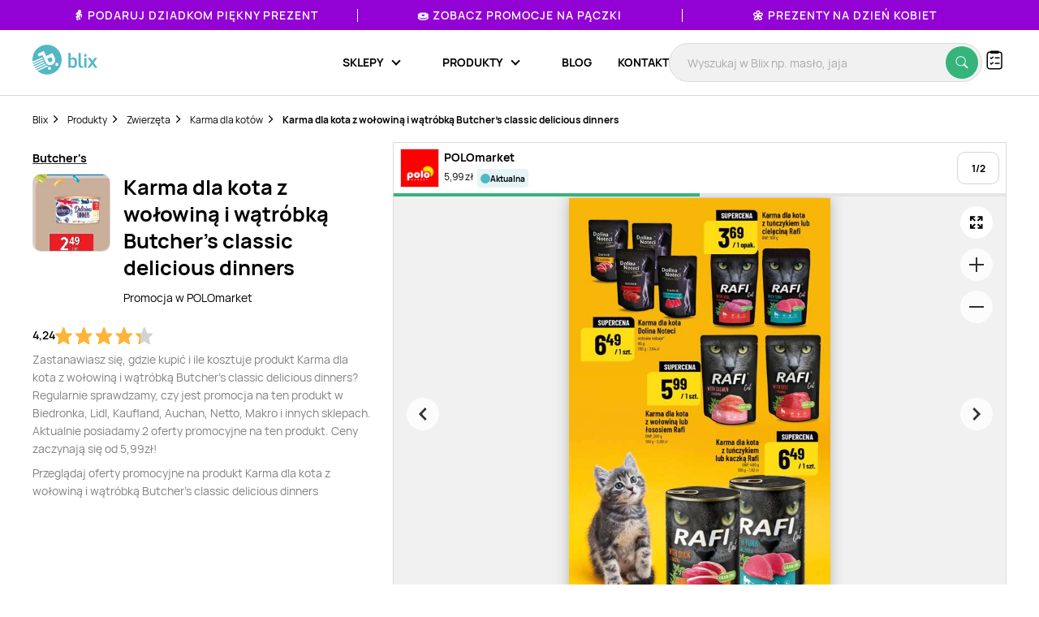

--- FILE ---
content_type: text/html; charset=utf-8
request_url: https://www.google.com/recaptcha/api2/anchor?ar=1&k=6Le9YegUAAAAAO0OrlUdkQnpUxDEbiCYIYi3x8HA&co=aHR0cHM6Ly9ibGl4LnBsOjQ0Mw..&hl=en&v=PoyoqOPhxBO7pBk68S4YbpHZ&size=normal&anchor-ms=20000&execute-ms=30000&cb=1ymd3wbud1o5
body_size: 49337
content:
<!DOCTYPE HTML><html dir="ltr" lang="en"><head><meta http-equiv="Content-Type" content="text/html; charset=UTF-8">
<meta http-equiv="X-UA-Compatible" content="IE=edge">
<title>reCAPTCHA</title>
<style type="text/css">
/* cyrillic-ext */
@font-face {
  font-family: 'Roboto';
  font-style: normal;
  font-weight: 400;
  font-stretch: 100%;
  src: url(//fonts.gstatic.com/s/roboto/v48/KFO7CnqEu92Fr1ME7kSn66aGLdTylUAMa3GUBHMdazTgWw.woff2) format('woff2');
  unicode-range: U+0460-052F, U+1C80-1C8A, U+20B4, U+2DE0-2DFF, U+A640-A69F, U+FE2E-FE2F;
}
/* cyrillic */
@font-face {
  font-family: 'Roboto';
  font-style: normal;
  font-weight: 400;
  font-stretch: 100%;
  src: url(//fonts.gstatic.com/s/roboto/v48/KFO7CnqEu92Fr1ME7kSn66aGLdTylUAMa3iUBHMdazTgWw.woff2) format('woff2');
  unicode-range: U+0301, U+0400-045F, U+0490-0491, U+04B0-04B1, U+2116;
}
/* greek-ext */
@font-face {
  font-family: 'Roboto';
  font-style: normal;
  font-weight: 400;
  font-stretch: 100%;
  src: url(//fonts.gstatic.com/s/roboto/v48/KFO7CnqEu92Fr1ME7kSn66aGLdTylUAMa3CUBHMdazTgWw.woff2) format('woff2');
  unicode-range: U+1F00-1FFF;
}
/* greek */
@font-face {
  font-family: 'Roboto';
  font-style: normal;
  font-weight: 400;
  font-stretch: 100%;
  src: url(//fonts.gstatic.com/s/roboto/v48/KFO7CnqEu92Fr1ME7kSn66aGLdTylUAMa3-UBHMdazTgWw.woff2) format('woff2');
  unicode-range: U+0370-0377, U+037A-037F, U+0384-038A, U+038C, U+038E-03A1, U+03A3-03FF;
}
/* math */
@font-face {
  font-family: 'Roboto';
  font-style: normal;
  font-weight: 400;
  font-stretch: 100%;
  src: url(//fonts.gstatic.com/s/roboto/v48/KFO7CnqEu92Fr1ME7kSn66aGLdTylUAMawCUBHMdazTgWw.woff2) format('woff2');
  unicode-range: U+0302-0303, U+0305, U+0307-0308, U+0310, U+0312, U+0315, U+031A, U+0326-0327, U+032C, U+032F-0330, U+0332-0333, U+0338, U+033A, U+0346, U+034D, U+0391-03A1, U+03A3-03A9, U+03B1-03C9, U+03D1, U+03D5-03D6, U+03F0-03F1, U+03F4-03F5, U+2016-2017, U+2034-2038, U+203C, U+2040, U+2043, U+2047, U+2050, U+2057, U+205F, U+2070-2071, U+2074-208E, U+2090-209C, U+20D0-20DC, U+20E1, U+20E5-20EF, U+2100-2112, U+2114-2115, U+2117-2121, U+2123-214F, U+2190, U+2192, U+2194-21AE, U+21B0-21E5, U+21F1-21F2, U+21F4-2211, U+2213-2214, U+2216-22FF, U+2308-230B, U+2310, U+2319, U+231C-2321, U+2336-237A, U+237C, U+2395, U+239B-23B7, U+23D0, U+23DC-23E1, U+2474-2475, U+25AF, U+25B3, U+25B7, U+25BD, U+25C1, U+25CA, U+25CC, U+25FB, U+266D-266F, U+27C0-27FF, U+2900-2AFF, U+2B0E-2B11, U+2B30-2B4C, U+2BFE, U+3030, U+FF5B, U+FF5D, U+1D400-1D7FF, U+1EE00-1EEFF;
}
/* symbols */
@font-face {
  font-family: 'Roboto';
  font-style: normal;
  font-weight: 400;
  font-stretch: 100%;
  src: url(//fonts.gstatic.com/s/roboto/v48/KFO7CnqEu92Fr1ME7kSn66aGLdTylUAMaxKUBHMdazTgWw.woff2) format('woff2');
  unicode-range: U+0001-000C, U+000E-001F, U+007F-009F, U+20DD-20E0, U+20E2-20E4, U+2150-218F, U+2190, U+2192, U+2194-2199, U+21AF, U+21E6-21F0, U+21F3, U+2218-2219, U+2299, U+22C4-22C6, U+2300-243F, U+2440-244A, U+2460-24FF, U+25A0-27BF, U+2800-28FF, U+2921-2922, U+2981, U+29BF, U+29EB, U+2B00-2BFF, U+4DC0-4DFF, U+FFF9-FFFB, U+10140-1018E, U+10190-1019C, U+101A0, U+101D0-101FD, U+102E0-102FB, U+10E60-10E7E, U+1D2C0-1D2D3, U+1D2E0-1D37F, U+1F000-1F0FF, U+1F100-1F1AD, U+1F1E6-1F1FF, U+1F30D-1F30F, U+1F315, U+1F31C, U+1F31E, U+1F320-1F32C, U+1F336, U+1F378, U+1F37D, U+1F382, U+1F393-1F39F, U+1F3A7-1F3A8, U+1F3AC-1F3AF, U+1F3C2, U+1F3C4-1F3C6, U+1F3CA-1F3CE, U+1F3D4-1F3E0, U+1F3ED, U+1F3F1-1F3F3, U+1F3F5-1F3F7, U+1F408, U+1F415, U+1F41F, U+1F426, U+1F43F, U+1F441-1F442, U+1F444, U+1F446-1F449, U+1F44C-1F44E, U+1F453, U+1F46A, U+1F47D, U+1F4A3, U+1F4B0, U+1F4B3, U+1F4B9, U+1F4BB, U+1F4BF, U+1F4C8-1F4CB, U+1F4D6, U+1F4DA, U+1F4DF, U+1F4E3-1F4E6, U+1F4EA-1F4ED, U+1F4F7, U+1F4F9-1F4FB, U+1F4FD-1F4FE, U+1F503, U+1F507-1F50B, U+1F50D, U+1F512-1F513, U+1F53E-1F54A, U+1F54F-1F5FA, U+1F610, U+1F650-1F67F, U+1F687, U+1F68D, U+1F691, U+1F694, U+1F698, U+1F6AD, U+1F6B2, U+1F6B9-1F6BA, U+1F6BC, U+1F6C6-1F6CF, U+1F6D3-1F6D7, U+1F6E0-1F6EA, U+1F6F0-1F6F3, U+1F6F7-1F6FC, U+1F700-1F7FF, U+1F800-1F80B, U+1F810-1F847, U+1F850-1F859, U+1F860-1F887, U+1F890-1F8AD, U+1F8B0-1F8BB, U+1F8C0-1F8C1, U+1F900-1F90B, U+1F93B, U+1F946, U+1F984, U+1F996, U+1F9E9, U+1FA00-1FA6F, U+1FA70-1FA7C, U+1FA80-1FA89, U+1FA8F-1FAC6, U+1FACE-1FADC, U+1FADF-1FAE9, U+1FAF0-1FAF8, U+1FB00-1FBFF;
}
/* vietnamese */
@font-face {
  font-family: 'Roboto';
  font-style: normal;
  font-weight: 400;
  font-stretch: 100%;
  src: url(//fonts.gstatic.com/s/roboto/v48/KFO7CnqEu92Fr1ME7kSn66aGLdTylUAMa3OUBHMdazTgWw.woff2) format('woff2');
  unicode-range: U+0102-0103, U+0110-0111, U+0128-0129, U+0168-0169, U+01A0-01A1, U+01AF-01B0, U+0300-0301, U+0303-0304, U+0308-0309, U+0323, U+0329, U+1EA0-1EF9, U+20AB;
}
/* latin-ext */
@font-face {
  font-family: 'Roboto';
  font-style: normal;
  font-weight: 400;
  font-stretch: 100%;
  src: url(//fonts.gstatic.com/s/roboto/v48/KFO7CnqEu92Fr1ME7kSn66aGLdTylUAMa3KUBHMdazTgWw.woff2) format('woff2');
  unicode-range: U+0100-02BA, U+02BD-02C5, U+02C7-02CC, U+02CE-02D7, U+02DD-02FF, U+0304, U+0308, U+0329, U+1D00-1DBF, U+1E00-1E9F, U+1EF2-1EFF, U+2020, U+20A0-20AB, U+20AD-20C0, U+2113, U+2C60-2C7F, U+A720-A7FF;
}
/* latin */
@font-face {
  font-family: 'Roboto';
  font-style: normal;
  font-weight: 400;
  font-stretch: 100%;
  src: url(//fonts.gstatic.com/s/roboto/v48/KFO7CnqEu92Fr1ME7kSn66aGLdTylUAMa3yUBHMdazQ.woff2) format('woff2');
  unicode-range: U+0000-00FF, U+0131, U+0152-0153, U+02BB-02BC, U+02C6, U+02DA, U+02DC, U+0304, U+0308, U+0329, U+2000-206F, U+20AC, U+2122, U+2191, U+2193, U+2212, U+2215, U+FEFF, U+FFFD;
}
/* cyrillic-ext */
@font-face {
  font-family: 'Roboto';
  font-style: normal;
  font-weight: 500;
  font-stretch: 100%;
  src: url(//fonts.gstatic.com/s/roboto/v48/KFO7CnqEu92Fr1ME7kSn66aGLdTylUAMa3GUBHMdazTgWw.woff2) format('woff2');
  unicode-range: U+0460-052F, U+1C80-1C8A, U+20B4, U+2DE0-2DFF, U+A640-A69F, U+FE2E-FE2F;
}
/* cyrillic */
@font-face {
  font-family: 'Roboto';
  font-style: normal;
  font-weight: 500;
  font-stretch: 100%;
  src: url(//fonts.gstatic.com/s/roboto/v48/KFO7CnqEu92Fr1ME7kSn66aGLdTylUAMa3iUBHMdazTgWw.woff2) format('woff2');
  unicode-range: U+0301, U+0400-045F, U+0490-0491, U+04B0-04B1, U+2116;
}
/* greek-ext */
@font-face {
  font-family: 'Roboto';
  font-style: normal;
  font-weight: 500;
  font-stretch: 100%;
  src: url(//fonts.gstatic.com/s/roboto/v48/KFO7CnqEu92Fr1ME7kSn66aGLdTylUAMa3CUBHMdazTgWw.woff2) format('woff2');
  unicode-range: U+1F00-1FFF;
}
/* greek */
@font-face {
  font-family: 'Roboto';
  font-style: normal;
  font-weight: 500;
  font-stretch: 100%;
  src: url(//fonts.gstatic.com/s/roboto/v48/KFO7CnqEu92Fr1ME7kSn66aGLdTylUAMa3-UBHMdazTgWw.woff2) format('woff2');
  unicode-range: U+0370-0377, U+037A-037F, U+0384-038A, U+038C, U+038E-03A1, U+03A3-03FF;
}
/* math */
@font-face {
  font-family: 'Roboto';
  font-style: normal;
  font-weight: 500;
  font-stretch: 100%;
  src: url(//fonts.gstatic.com/s/roboto/v48/KFO7CnqEu92Fr1ME7kSn66aGLdTylUAMawCUBHMdazTgWw.woff2) format('woff2');
  unicode-range: U+0302-0303, U+0305, U+0307-0308, U+0310, U+0312, U+0315, U+031A, U+0326-0327, U+032C, U+032F-0330, U+0332-0333, U+0338, U+033A, U+0346, U+034D, U+0391-03A1, U+03A3-03A9, U+03B1-03C9, U+03D1, U+03D5-03D6, U+03F0-03F1, U+03F4-03F5, U+2016-2017, U+2034-2038, U+203C, U+2040, U+2043, U+2047, U+2050, U+2057, U+205F, U+2070-2071, U+2074-208E, U+2090-209C, U+20D0-20DC, U+20E1, U+20E5-20EF, U+2100-2112, U+2114-2115, U+2117-2121, U+2123-214F, U+2190, U+2192, U+2194-21AE, U+21B0-21E5, U+21F1-21F2, U+21F4-2211, U+2213-2214, U+2216-22FF, U+2308-230B, U+2310, U+2319, U+231C-2321, U+2336-237A, U+237C, U+2395, U+239B-23B7, U+23D0, U+23DC-23E1, U+2474-2475, U+25AF, U+25B3, U+25B7, U+25BD, U+25C1, U+25CA, U+25CC, U+25FB, U+266D-266F, U+27C0-27FF, U+2900-2AFF, U+2B0E-2B11, U+2B30-2B4C, U+2BFE, U+3030, U+FF5B, U+FF5D, U+1D400-1D7FF, U+1EE00-1EEFF;
}
/* symbols */
@font-face {
  font-family: 'Roboto';
  font-style: normal;
  font-weight: 500;
  font-stretch: 100%;
  src: url(//fonts.gstatic.com/s/roboto/v48/KFO7CnqEu92Fr1ME7kSn66aGLdTylUAMaxKUBHMdazTgWw.woff2) format('woff2');
  unicode-range: U+0001-000C, U+000E-001F, U+007F-009F, U+20DD-20E0, U+20E2-20E4, U+2150-218F, U+2190, U+2192, U+2194-2199, U+21AF, U+21E6-21F0, U+21F3, U+2218-2219, U+2299, U+22C4-22C6, U+2300-243F, U+2440-244A, U+2460-24FF, U+25A0-27BF, U+2800-28FF, U+2921-2922, U+2981, U+29BF, U+29EB, U+2B00-2BFF, U+4DC0-4DFF, U+FFF9-FFFB, U+10140-1018E, U+10190-1019C, U+101A0, U+101D0-101FD, U+102E0-102FB, U+10E60-10E7E, U+1D2C0-1D2D3, U+1D2E0-1D37F, U+1F000-1F0FF, U+1F100-1F1AD, U+1F1E6-1F1FF, U+1F30D-1F30F, U+1F315, U+1F31C, U+1F31E, U+1F320-1F32C, U+1F336, U+1F378, U+1F37D, U+1F382, U+1F393-1F39F, U+1F3A7-1F3A8, U+1F3AC-1F3AF, U+1F3C2, U+1F3C4-1F3C6, U+1F3CA-1F3CE, U+1F3D4-1F3E0, U+1F3ED, U+1F3F1-1F3F3, U+1F3F5-1F3F7, U+1F408, U+1F415, U+1F41F, U+1F426, U+1F43F, U+1F441-1F442, U+1F444, U+1F446-1F449, U+1F44C-1F44E, U+1F453, U+1F46A, U+1F47D, U+1F4A3, U+1F4B0, U+1F4B3, U+1F4B9, U+1F4BB, U+1F4BF, U+1F4C8-1F4CB, U+1F4D6, U+1F4DA, U+1F4DF, U+1F4E3-1F4E6, U+1F4EA-1F4ED, U+1F4F7, U+1F4F9-1F4FB, U+1F4FD-1F4FE, U+1F503, U+1F507-1F50B, U+1F50D, U+1F512-1F513, U+1F53E-1F54A, U+1F54F-1F5FA, U+1F610, U+1F650-1F67F, U+1F687, U+1F68D, U+1F691, U+1F694, U+1F698, U+1F6AD, U+1F6B2, U+1F6B9-1F6BA, U+1F6BC, U+1F6C6-1F6CF, U+1F6D3-1F6D7, U+1F6E0-1F6EA, U+1F6F0-1F6F3, U+1F6F7-1F6FC, U+1F700-1F7FF, U+1F800-1F80B, U+1F810-1F847, U+1F850-1F859, U+1F860-1F887, U+1F890-1F8AD, U+1F8B0-1F8BB, U+1F8C0-1F8C1, U+1F900-1F90B, U+1F93B, U+1F946, U+1F984, U+1F996, U+1F9E9, U+1FA00-1FA6F, U+1FA70-1FA7C, U+1FA80-1FA89, U+1FA8F-1FAC6, U+1FACE-1FADC, U+1FADF-1FAE9, U+1FAF0-1FAF8, U+1FB00-1FBFF;
}
/* vietnamese */
@font-face {
  font-family: 'Roboto';
  font-style: normal;
  font-weight: 500;
  font-stretch: 100%;
  src: url(//fonts.gstatic.com/s/roboto/v48/KFO7CnqEu92Fr1ME7kSn66aGLdTylUAMa3OUBHMdazTgWw.woff2) format('woff2');
  unicode-range: U+0102-0103, U+0110-0111, U+0128-0129, U+0168-0169, U+01A0-01A1, U+01AF-01B0, U+0300-0301, U+0303-0304, U+0308-0309, U+0323, U+0329, U+1EA0-1EF9, U+20AB;
}
/* latin-ext */
@font-face {
  font-family: 'Roboto';
  font-style: normal;
  font-weight: 500;
  font-stretch: 100%;
  src: url(//fonts.gstatic.com/s/roboto/v48/KFO7CnqEu92Fr1ME7kSn66aGLdTylUAMa3KUBHMdazTgWw.woff2) format('woff2');
  unicode-range: U+0100-02BA, U+02BD-02C5, U+02C7-02CC, U+02CE-02D7, U+02DD-02FF, U+0304, U+0308, U+0329, U+1D00-1DBF, U+1E00-1E9F, U+1EF2-1EFF, U+2020, U+20A0-20AB, U+20AD-20C0, U+2113, U+2C60-2C7F, U+A720-A7FF;
}
/* latin */
@font-face {
  font-family: 'Roboto';
  font-style: normal;
  font-weight: 500;
  font-stretch: 100%;
  src: url(//fonts.gstatic.com/s/roboto/v48/KFO7CnqEu92Fr1ME7kSn66aGLdTylUAMa3yUBHMdazQ.woff2) format('woff2');
  unicode-range: U+0000-00FF, U+0131, U+0152-0153, U+02BB-02BC, U+02C6, U+02DA, U+02DC, U+0304, U+0308, U+0329, U+2000-206F, U+20AC, U+2122, U+2191, U+2193, U+2212, U+2215, U+FEFF, U+FFFD;
}
/* cyrillic-ext */
@font-face {
  font-family: 'Roboto';
  font-style: normal;
  font-weight: 900;
  font-stretch: 100%;
  src: url(//fonts.gstatic.com/s/roboto/v48/KFO7CnqEu92Fr1ME7kSn66aGLdTylUAMa3GUBHMdazTgWw.woff2) format('woff2');
  unicode-range: U+0460-052F, U+1C80-1C8A, U+20B4, U+2DE0-2DFF, U+A640-A69F, U+FE2E-FE2F;
}
/* cyrillic */
@font-face {
  font-family: 'Roboto';
  font-style: normal;
  font-weight: 900;
  font-stretch: 100%;
  src: url(//fonts.gstatic.com/s/roboto/v48/KFO7CnqEu92Fr1ME7kSn66aGLdTylUAMa3iUBHMdazTgWw.woff2) format('woff2');
  unicode-range: U+0301, U+0400-045F, U+0490-0491, U+04B0-04B1, U+2116;
}
/* greek-ext */
@font-face {
  font-family: 'Roboto';
  font-style: normal;
  font-weight: 900;
  font-stretch: 100%;
  src: url(//fonts.gstatic.com/s/roboto/v48/KFO7CnqEu92Fr1ME7kSn66aGLdTylUAMa3CUBHMdazTgWw.woff2) format('woff2');
  unicode-range: U+1F00-1FFF;
}
/* greek */
@font-face {
  font-family: 'Roboto';
  font-style: normal;
  font-weight: 900;
  font-stretch: 100%;
  src: url(//fonts.gstatic.com/s/roboto/v48/KFO7CnqEu92Fr1ME7kSn66aGLdTylUAMa3-UBHMdazTgWw.woff2) format('woff2');
  unicode-range: U+0370-0377, U+037A-037F, U+0384-038A, U+038C, U+038E-03A1, U+03A3-03FF;
}
/* math */
@font-face {
  font-family: 'Roboto';
  font-style: normal;
  font-weight: 900;
  font-stretch: 100%;
  src: url(//fonts.gstatic.com/s/roboto/v48/KFO7CnqEu92Fr1ME7kSn66aGLdTylUAMawCUBHMdazTgWw.woff2) format('woff2');
  unicode-range: U+0302-0303, U+0305, U+0307-0308, U+0310, U+0312, U+0315, U+031A, U+0326-0327, U+032C, U+032F-0330, U+0332-0333, U+0338, U+033A, U+0346, U+034D, U+0391-03A1, U+03A3-03A9, U+03B1-03C9, U+03D1, U+03D5-03D6, U+03F0-03F1, U+03F4-03F5, U+2016-2017, U+2034-2038, U+203C, U+2040, U+2043, U+2047, U+2050, U+2057, U+205F, U+2070-2071, U+2074-208E, U+2090-209C, U+20D0-20DC, U+20E1, U+20E5-20EF, U+2100-2112, U+2114-2115, U+2117-2121, U+2123-214F, U+2190, U+2192, U+2194-21AE, U+21B0-21E5, U+21F1-21F2, U+21F4-2211, U+2213-2214, U+2216-22FF, U+2308-230B, U+2310, U+2319, U+231C-2321, U+2336-237A, U+237C, U+2395, U+239B-23B7, U+23D0, U+23DC-23E1, U+2474-2475, U+25AF, U+25B3, U+25B7, U+25BD, U+25C1, U+25CA, U+25CC, U+25FB, U+266D-266F, U+27C0-27FF, U+2900-2AFF, U+2B0E-2B11, U+2B30-2B4C, U+2BFE, U+3030, U+FF5B, U+FF5D, U+1D400-1D7FF, U+1EE00-1EEFF;
}
/* symbols */
@font-face {
  font-family: 'Roboto';
  font-style: normal;
  font-weight: 900;
  font-stretch: 100%;
  src: url(//fonts.gstatic.com/s/roboto/v48/KFO7CnqEu92Fr1ME7kSn66aGLdTylUAMaxKUBHMdazTgWw.woff2) format('woff2');
  unicode-range: U+0001-000C, U+000E-001F, U+007F-009F, U+20DD-20E0, U+20E2-20E4, U+2150-218F, U+2190, U+2192, U+2194-2199, U+21AF, U+21E6-21F0, U+21F3, U+2218-2219, U+2299, U+22C4-22C6, U+2300-243F, U+2440-244A, U+2460-24FF, U+25A0-27BF, U+2800-28FF, U+2921-2922, U+2981, U+29BF, U+29EB, U+2B00-2BFF, U+4DC0-4DFF, U+FFF9-FFFB, U+10140-1018E, U+10190-1019C, U+101A0, U+101D0-101FD, U+102E0-102FB, U+10E60-10E7E, U+1D2C0-1D2D3, U+1D2E0-1D37F, U+1F000-1F0FF, U+1F100-1F1AD, U+1F1E6-1F1FF, U+1F30D-1F30F, U+1F315, U+1F31C, U+1F31E, U+1F320-1F32C, U+1F336, U+1F378, U+1F37D, U+1F382, U+1F393-1F39F, U+1F3A7-1F3A8, U+1F3AC-1F3AF, U+1F3C2, U+1F3C4-1F3C6, U+1F3CA-1F3CE, U+1F3D4-1F3E0, U+1F3ED, U+1F3F1-1F3F3, U+1F3F5-1F3F7, U+1F408, U+1F415, U+1F41F, U+1F426, U+1F43F, U+1F441-1F442, U+1F444, U+1F446-1F449, U+1F44C-1F44E, U+1F453, U+1F46A, U+1F47D, U+1F4A3, U+1F4B0, U+1F4B3, U+1F4B9, U+1F4BB, U+1F4BF, U+1F4C8-1F4CB, U+1F4D6, U+1F4DA, U+1F4DF, U+1F4E3-1F4E6, U+1F4EA-1F4ED, U+1F4F7, U+1F4F9-1F4FB, U+1F4FD-1F4FE, U+1F503, U+1F507-1F50B, U+1F50D, U+1F512-1F513, U+1F53E-1F54A, U+1F54F-1F5FA, U+1F610, U+1F650-1F67F, U+1F687, U+1F68D, U+1F691, U+1F694, U+1F698, U+1F6AD, U+1F6B2, U+1F6B9-1F6BA, U+1F6BC, U+1F6C6-1F6CF, U+1F6D3-1F6D7, U+1F6E0-1F6EA, U+1F6F0-1F6F3, U+1F6F7-1F6FC, U+1F700-1F7FF, U+1F800-1F80B, U+1F810-1F847, U+1F850-1F859, U+1F860-1F887, U+1F890-1F8AD, U+1F8B0-1F8BB, U+1F8C0-1F8C1, U+1F900-1F90B, U+1F93B, U+1F946, U+1F984, U+1F996, U+1F9E9, U+1FA00-1FA6F, U+1FA70-1FA7C, U+1FA80-1FA89, U+1FA8F-1FAC6, U+1FACE-1FADC, U+1FADF-1FAE9, U+1FAF0-1FAF8, U+1FB00-1FBFF;
}
/* vietnamese */
@font-face {
  font-family: 'Roboto';
  font-style: normal;
  font-weight: 900;
  font-stretch: 100%;
  src: url(//fonts.gstatic.com/s/roboto/v48/KFO7CnqEu92Fr1ME7kSn66aGLdTylUAMa3OUBHMdazTgWw.woff2) format('woff2');
  unicode-range: U+0102-0103, U+0110-0111, U+0128-0129, U+0168-0169, U+01A0-01A1, U+01AF-01B0, U+0300-0301, U+0303-0304, U+0308-0309, U+0323, U+0329, U+1EA0-1EF9, U+20AB;
}
/* latin-ext */
@font-face {
  font-family: 'Roboto';
  font-style: normal;
  font-weight: 900;
  font-stretch: 100%;
  src: url(//fonts.gstatic.com/s/roboto/v48/KFO7CnqEu92Fr1ME7kSn66aGLdTylUAMa3KUBHMdazTgWw.woff2) format('woff2');
  unicode-range: U+0100-02BA, U+02BD-02C5, U+02C7-02CC, U+02CE-02D7, U+02DD-02FF, U+0304, U+0308, U+0329, U+1D00-1DBF, U+1E00-1E9F, U+1EF2-1EFF, U+2020, U+20A0-20AB, U+20AD-20C0, U+2113, U+2C60-2C7F, U+A720-A7FF;
}
/* latin */
@font-face {
  font-family: 'Roboto';
  font-style: normal;
  font-weight: 900;
  font-stretch: 100%;
  src: url(//fonts.gstatic.com/s/roboto/v48/KFO7CnqEu92Fr1ME7kSn66aGLdTylUAMa3yUBHMdazQ.woff2) format('woff2');
  unicode-range: U+0000-00FF, U+0131, U+0152-0153, U+02BB-02BC, U+02C6, U+02DA, U+02DC, U+0304, U+0308, U+0329, U+2000-206F, U+20AC, U+2122, U+2191, U+2193, U+2212, U+2215, U+FEFF, U+FFFD;
}

</style>
<link rel="stylesheet" type="text/css" href="https://www.gstatic.com/recaptcha/releases/PoyoqOPhxBO7pBk68S4YbpHZ/styles__ltr.css">
<script nonce="S1erQOhGXHJNDUbl21LZIQ" type="text/javascript">window['__recaptcha_api'] = 'https://www.google.com/recaptcha/api2/';</script>
<script type="text/javascript" src="https://www.gstatic.com/recaptcha/releases/PoyoqOPhxBO7pBk68S4YbpHZ/recaptcha__en.js" nonce="S1erQOhGXHJNDUbl21LZIQ">
      
    </script></head>
<body><div id="rc-anchor-alert" class="rc-anchor-alert"></div>
<input type="hidden" id="recaptcha-token" value="[base64]">
<script type="text/javascript" nonce="S1erQOhGXHJNDUbl21LZIQ">
      recaptcha.anchor.Main.init("[\x22ainput\x22,[\x22bgdata\x22,\x22\x22,\[base64]/[base64]/[base64]/KE4oMTI0LHYsdi5HKSxMWihsLHYpKTpOKDEyNCx2LGwpLFYpLHYpLFQpKSxGKDE3MSx2KX0scjc9ZnVuY3Rpb24obCl7cmV0dXJuIGx9LEM9ZnVuY3Rpb24obCxWLHYpe04odixsLFYpLFZbYWtdPTI3OTZ9LG49ZnVuY3Rpb24obCxWKXtWLlg9KChWLlg/[base64]/[base64]/[base64]/[base64]/[base64]/[base64]/[base64]/[base64]/[base64]/[base64]/[base64]\\u003d\x22,\[base64]\\u003d\\u003d\x22,\x22w43Cky5PwoHDqSfCmMK8TMKQw5vCji1cw45SNsOYw4VqKVXCqXdXc8OGwrPDjMOMw5zCjChqwqgYJTXDqSnCjnTDlsO2SBs9w5zDuMOkw6/DncKbwovCgcOmOwzCrMKuw6XDqnYHwpHClXHDt8OGZcKXwp7CnMK0dwHDsV3CqcKcNMKowqzCrV5mw7LCmcOSw717MMKJAU/[base64]/DimIOR8KEQQnCusOGNE5yP0fDt8OawprCkxQEY8O0w6TCpwRQFVnDggjDlX8bwrt3IsKsw5fCm8KbJzEWw4LClybCkBNCwqs/w5LCvEwObiImwqLCkMKIOsKcAhnCnUrDnsKXwqbDqG5Nc8KgZVfDthrCucOCwqZ+SDrCo8KHYxEGHwTDusO6wpxnw67DiMO9w6TCu8Ohwr3CqhPCoVk9O1NVw77ChsOvFT3DuMOqwpVtwpTDrsObwoDCt8OGw6jCs8OWwqvCu8KBKMOCc8K7wp/Cq2d0w5fCsjU+QcOpFg0DA8Okw49iwpRUw4fDtsOZLUpGwpsyZsOtwrJCw7TCnFPCnXLCk0MgwonCpWtpw4ljH1fCvXXDkcOjMcO0US4hQ8KBe8O/Cl3Dth/Ch8KzZhrDi8OVwrjCrSkjQMOuYcOXw7AjRsOEw6/CpBwLw57ClsOkBCPDvSrCk8KTw4XDnBDDlkUobcKKOBPDp2DCusOww5sabcKgfQU2Y8Klw7PClyDDucKCCMO+w7nDrcKPwqEnQj/Co1LDoS4sw7BFwr7DtMKww73CtcK/w7zDuAhBaMKqd3UQcErDg0A4wpXDh0XCsELCj8OEwrRiw6IWLMKWS8OuXMKsw5B3XB7DtcKAw5VbSsOERxDCkcKMwrrDsMOIfQ7CtgYqcMKrw6/Cs0PCr0/[base64]/CmFgrw5nDtcO/wp3CuMKCw4LDlsK0wqU7wrPDrAoiwqsyCRZ1R8K/w4XDuBjCmAjCiT9/w6DCrsOrEUjCqw57e2bCjFHCt3EQwplgw7rDrMOSw6jDm2jDt8K/w5rCtcO2w7RiF8OcKMOQKBFIK3IgT8KTw5p+wq1Xwqwgw6Qdw4thw54Fw73DoMOsUQ9Ew4IwWyrDk8KxIsKmw6vCm8KtOcOKOx7CnBnCisKQHi/[base64]/DncO+w4Q7PVzCl1QQwr/DminDiRoMwpbDrsKLJAzDtXvDv8OXAFXDvEnCrcOxMsOZbsKxw5DCu8Kawp4SwqrCgcOrXg/CmxzChUzCvUNXw6vCgkgtFHQHI8OkT8KMw7bDj8KuN8OGwr82DMOewqXDncKrw4vDsMKWwqHCggfDkzzChkF9Bn7DnyjClC/Co8OiDcKpfUopEn/Cg8KJMHPDpsO4w6DDqsO6DxoewqTDhyzDg8Klw61rw6NpEMK/[base64]/[base64]/DrzLDj8OrU3oIwrrDozfDtyzCmsK9ZwobQMK1w6xnJT3DgsKOw73CocKsXcOAwrIeegsWXQzCjQbCpMOIOsK9SE7Ci0JZVsKHwrpUw4RWwozChcODwqrCq8KnBcO3QBnDlcOVwr/CnXVfw60odMKhw5BBfsOQFWjDmH/CkBEdLMKVeVjDpMKYwonCjR7Dlx/Cj8Kjb25BwrnCvizCqU/CggZaFMKVWMO+L2jDqcKmwofDgMKcUyfCs1JlK8OlG8OvwopUw4/CscO3GsKGw4DCuAbClwfCnk8OS8KgWw4nw5vChhp+b8OiwqTCqVrDqC4wwpN3wq8fI03DrGDDvE7DrCvDhF3Cix3CksOrwoI/[base64]/[base64]/[base64]/Dp8KIHRzDtCnCgcO4wqdPPjXDk1Zbwq8Ow68oO0PDq8K0wqhhKinCgcKgUzPDj0IQwrXCvTDCq2rDmkt7wqjDmw/[base64]/DgyHChcKzYW3DhcOHwobDtMK5w6jDhcOFJE3ComzDicOGw6XDgcORBcK8w7LDqkg2CB9cfsOGdUFaKcOtXcOdEUB5wr7CrMOhSsKtW188wq3DnlEIwr4cGcKqwp/Cq25xw6wlC8Kkw4LCpsOBw7DCl8KRCsKjUBlMFBXDk8Odw58+wp5GZVt9w4TDqWHDvcKowpXCgMONwrnCm8Omw4kIHcKjBhrCu2zDvMOEwppOIsK4BW7CsS7DosOzw4PDl8KlczvCi8KSKxPDvWsNYsKTwrXDq8KywolTJXAIcm/DuMOfw4Q0DMKlKlDDqMK9ZkXCrMO1wqNlScKGFcKNUcKZZMK/wrpewoDClispwodhw5nDsRcdwqLCniA3w73DtGViMsOJwqpYw7TDlBLCshkKwqbCq8K+w7TCl8Kkw59ZX11jXU/CijBKW8KVOGDDiMKxSgVUXcOpwokfLyceUcOYwpjDshTDnsOmSsOBVMKPI8K2w4whOj4ae3kQMBE0wrzDh3ZwKQlxwr92wokTwp3DjRMEExhgdU3CocKtw7p7aD4PEsOMwojDoDzDvMOhBHPDlT5+ESV/wo/CuiwUwpgka2vDvcO4woHCjhPCmiHDowsew7DDvsK4w54Zw5Jcf0bCicKrw6jClcOQesOdJsO5wqZQw7AYYgbDqsKtw4vCiyI6f23CmMOKeMKGw5BbwqnCi2RnNMKJJMKJeRDCom4CT0TDgn/CucKgwq0dc8K7QMKIw6lfM8KaDMOIw6fCiFnCgcOFw6krecO4SituO8Orw7rCmsOiw5TCnm1Nw6VhwrbCpU0oDRhkw6LCtzvDnnEXYTkHaBB9w6TDti5RDEh2JsKnw7oAw4PCiMOIYcOewr1gGMKuEMOKUHRww4nDhyvDqcKtwrbDnnTCpH/DhCsJRActeSALUcKswppjwpNEAz0Bw7bCiT5dw7/CpVRnw4ovM1DCrWJSw4TDmMK0w5MaF3bClWLCs8K1FMKpwp7Du2g+MsKWw6fDrsKnA0Q+wo7CvsOcEMONwoTCh3nDrGlgC8KgwpHDqsKyZsKEwo4Iw5AeMijCoMKUb0FqICDCnEPDl8KJw5TCosOTw4/Cm8OVQMKGwoDDkxzDpC7Di3MdwrfDtMK4ecK1E8KyJ0EPwp8fwqgMWhTDrjJaw6LCpCfDhEBbwr7DpT3DolR8w4zDvl0iwqIOw5bDgBvCqyQdw7HCtElJGFNZX1zDmzc2FcO/DVDCp8OkdcOdwp1wTsKgwovCl8O8w63ClAzDnVMlIww1K2h9wrzDryMbewzCuUZRwq7CjcOkw7dlCsOJwrvDn2oCCsK6PwnCsnDDhls7wpTDh8K5NzUaw4/Clh7Do8OIF8KVwoccwqcewosba8OaQMKHw4TDmsOPHxRxwovCn8ONw6k6TcOIw53CjB3CvsOQw4sSw6zDmsONwp3ChcKSwpDDlsKXw6kMw6HDrsOhdkY7TsKjwr/Ds8Otw5VWOzUuwoBcaWvChAbCuMO4w5fCkcKtecOhZlTDgDEHwowmw7Z0woLClDbDisOCbyzDgWrDpsK0w67Cv0LCkBTCg8OewppsACDCtEkywpZOw7FywoZyOsOUUhsPw5rDn8K9w5nCjn/CvBbChzrDlkrCukdMVcOMXmpqB8Ofw73DsTJhw7TCtzXDssKvCsOgN1XDu8Kdw47CnQXDpTYuwo/ClS4pY3dVwr10PcOuBMKbw7HCnmzCoVnCrMK7esKXOSBaYjIGw7vDo8Kxw6DCjV9cYyTDqh0ALsOBchFZVDXDpUDDgQM2wog9w5BzUMKywqBbw4QCwrFmQMOGUXYwGRPCj2TCrDM4AyE4VT3DpcK1w7c6w4/[base64]/DnHvCm8ObRsKJw6HDn8KLDsKLGMOEQzDDs8KTSW7DlcKBM8ODZEfDssO7LcOkw7NSU8KpwqfCrTdfwoE6JB8Dwp/DskHDj8OfwpXDpMKVFydbw7vDksOPw4zCjSbCmDdfw6hWR8OCfcOwwprCkcKCwpnDlljCtMO4asKdIcKVw6TDhTh3a2koQsKueMObC8OwwonDn8Oxw5MCwr1Lw7XCiVQYwr/[base64]/QG9fwrjDnsOuw7kQwqAGw6QdwqPDvQwgV1DClRd7b8KTOsOnwrLDuiHCvwzCpGALDcKxwr9ZLCLDkMO4wqPCgWzCtcKLw5bCk2l5GADDvjvDnMKPwp92w5bCs19Nwq/DqGUEw4DDo2QOK8KGa8K2JcKUwrx5w7PDssO/GHvDlTXDoDfDgE7DrR/DkiLCqlTCusKBNsORC8KGT8OYUV/[base64]/wojDpsKeQA7ClMOJXsK1OMKnesKrDsK/NcOywqLClwl8wpJMecOqFMKyw715w7ENZcOwYsKgU8OJAsK4wropPWPCmXHDkcOZw7rDocKwW8O6wqbCtMKiwqNyJcKUccK8w6Evw6dpw4AAw7VOwqvDssOfw6fDv31NfMK3FMKBw4J9wo/Cp8Oiw6saW35uw6LDpl5CDRvCsmYEEsK2w64/wpXCn0p1wqXDgHrDvMO6wq/DisOJw73CvcKFwoptZMKHeSTCjsOmBMK1Z8KgwqwJw6jDsGw8wo7DoVtrw5zDoH8hZiTDuRTCnsKTwrnCtsOuw5dsTzRuw6HDv8KYRsK1woVmw6LCrMKww4rDmcKBa8Ogw4bCihoow4tYAxQRw51xQsOUbitKw50ewovCi0g9w5DCrMKMEw8hQg/DlzfCscOxw5LCjcKPwpJIJWpswojDmi3CssOTBlR9wo3Cv8KDw7MEbUUew6PDi3bCpMKUwp0Da8KZZMK4wprDgXXDuMOBwqhTw5MkXMO2w6Q2EMOKw5/CrMKKwpHClnrDmMKQwq5TwqNEwpJTfsOfw7J8wqjCmjBTLmbDgsOyw7YjTzsywp/Dgk/ChcOlw7t3w6PDtxvDqx5uYVLDgFvDnEkpPGzDuQDCvsKVwo7CqcKxw4MnG8OGZ8OMw6TDqwrCqQnCmg3DiDXDjlnCk8Kuw7Vzwpcww49oMX/[base64]/O8OrL8KLWsK8wqY6wpZLZcOuBwdNwoXCjsObwrHDvDNzYTPDiCxpCsOacXnCrgTDgyHCucOvXsKdw7HDnsO3TcOGXXzCpMOwwrZ6w6gcRsO6wp7Dpj/[base64]/CssKkwpLDkxXCumnDpEzDhxbDpsKuYMOBwo8swpU6RHF9w7PCu2lbwrsOJmY/[base64]/HgUUwpgtwrXDm8KPwpIcI8KSwpxUZMKew4o4wpVTEy0iwo3Cq8O0wpHDp8KTdsOpw4YYwqjDlcOzw7NPwrkAwqTDhXwXYDrDtsOHRsKLw6tTbcO2WsKpeBLDhMOzbnkhwovDjMKrTMKLK0/[base64]/w4s6cHFEw705DsOpX8KDBQ0yD2dVw6DCuMKFWm3DqggZSDDCo2k/WsOmJsOEw6tQTAduw4YOwpvDnBzCg8KRwpVQaErDucKZaVjCgyYAw7NqMDtxBAJmwq3Dj8OTw4rDmcOJw4LDjQbCqmYaRsOYwrN0FsK0Fm3Cr35owoLCsMKXwobDn8ONwq/ClCLCiBnDvMOIwoMhwpPClsOtSWdKbMKlw4fDhG3DjDPClBjCucK1DxdMNE4ZZGtlw7Ipw6hqwrzCmcKfwpBrwpjDtBPClHXDnWgqQcKaDx9NL8KJEcKvwqfCqcKHVWNbw7fDusKJwoIYw6HDo8KLElXDpsK0M1rDpHZiwoItfMOwS1gZwqN9wrIKwq/DkDbChBMvw63DosKyw4lDVsObwrHDg8KYwr7DsW/Coz5nUBvCvcOgRzw2w79xw4lFw7/DiRRTHsK5UGU5SXLCoMKHwpLCrW9Dwp0VcBscBGc8wp9hVQI4w6oLw64QQ0FHwovCgcO/w5HDncK5w5ZbFsOxw7jCkcK/D0DDhALDgsKRRsOvS8OIwqzDpcKHWQ13a0jCmXYFC8OGWcKGayQNFnYMwpZ/wqfClcKeQzo9P8KewrXDisOuKsO9w53DoMKIAgDDqm94w64oBUx9w7d+w6TDusK8M8K2XgU6ccOdwrpLZVV1dmLDk8Ogw7YTw4LDoCnDhwc+WH5ywqwXwrfDisOQw4MpwofCnx7CtsOfAsK1w7TDsMOcGg/DtTXDg8Oow7YNSg8Fw6QGwrh9w7HDi3rDvCMQesOuWTgNwqPCmSzDg8OLO8KvUcOENMKhwojCucKMwqM6GmhdwpDDt8OMw7PDj8O4wrQufcKYDcOfw6xgwpjDnmLCtMKSw6bCm1LDiHJ/PyvCr8KUw7E8w4nDmxvCvcOWfMOVMMK4w6jDqcOww59hw4PCmTXCsMKtw7HCv23Dm8OIMMO5G8Owa0vCs8KcYcOvMDN7w7Bzw5HDuwrDoMOLw65Owp4KdFtPw4vDuMOdw5rDlsOzwr/DkMK4w6w8wp5MP8KVSMKRw7PCr8Kgw57DlMKIwpAow7/DgQxtZ3UJVcOpw7sSw7PCvG7DswPDpcODw43DkBXCosOewqZXw4fDlTHDqiU1w7x4NsKeW8KKV3LDrMKfwpkTHMKFTicJbMKDw4pAw6rDimnDl8OAwq4BAHN+w6ISaDFOw750VMOEDlXDm8KVVWTCvsKUNcK/YxPClBnDtsOIw4LCsMOJFQIlwpNHwq97fn5yKMKdCcKgwo/DhsKmFVbCj8OFwpwbw5wVw5RFw4DCv8K7WsOFw5/CkETDqVLCvcKgDsKbOw41w6DCp8KcworDjztSw7zCusKdw7I5GcOFC8OyPsO9cxZOZcOuw6nCqmkJTsOPCHUZeAbDlm/DqcKLPHQpw4HDg2Jcwp5APzPDkQlGwrLDqSfCn1c0ZG9Aw5DCvVpmbsKrwqZOwr7DoD4jw4nClRNsTMOnQMKNP8OSD8OBR3DDrRdtw7zCtR/DjARFRcKpw5Upwo7DjcOgRcKWJ3HDs8O2SMOHSsKow5nDqsK1KDJ+acOTw7fCp2DDincCwoA6TcK9woXCssO9HRYjcMObw6XDgGgcQ8KKw4zCjHXDjcOOwoxUQX14wp3DklDCssOKw5kXworDosK0wojDoEhQUWDChcKdDsK9woLCoMKDwos3w57Ch8KbHVHCh8KKVh/DhMKTVQnCiTnCjcOEUXLCqzXDrcOVw5xdEcOmXcKPAcKJHgbDlsKKUcOtXsODH8K/wrzDisK/QxZ/w5jDj8OOImDCk8OsLcKMGMOzwpFEwot+cMKUw73DsMOmYcO5MzXCmEvClsKxwqgwwq13w7tRw6nClXDDsGXCgxbCtBrCmsOQWcO5wqLCpMOiwqvDqcKCwq3Cl0p5G8K9aGHDqxs3w5rDr0ZUw7g8EX3CkS7CsVnCj8O4fcO/K8OFf8O6bylWAHBowoV8D8OCwrvCqmFxw4oCw4/[base64]/[base64]/[base64]/VsKPMm/Dk8OQLVkKfT7Cjx/DlsOsw5Qswp7DiMOkwr8uw5MMw4nCnSrDi8KEUXrCgEzCtG41w4zDgMKBw7xCasKiw5LCrRs+w7XCksORwoZNw7fDrmdnFMOwXgDDucKjPsOZw55jw4YuRXHCucK0DjPCtkESwq4yb8OMwq/DvC/[base64]/w7vDlMOTZMORw5zCs33DvsOIw4sSwo/DhAvDjcOow7pIwopSwqPDhcKgQMKVw7RzwrrDiwzDlUZ+w7vDkxzCmjfDi8O3NcOZc8ObPWZfwoFCwrIpwo/CrBBPcVQKwrduIcKOI2EMwqrCungyFhzCmsOVQMOrwr16w7DCj8OLdMOew47Dq8OJRw/[base64]/Cs1/Cg8KPHG95wqDCrzDCm8KewpMKKMO2w7nCqnMFacKcPXXCiMOGTcO8w5EIw4Bpw6Zcw40aP8O1W3o6w7Rsw6nCjMKeUm85wpvCpnIzKsKEw7bDmMOww4sPb03ChsKhUMOiPy7DiCTDtmrCt8KDCgLDgR3CtXvDusKFwozDi00MUVU/dw8ge8KiVcOuw5nCrW7Dq0sUw7XCoWBcYX3DngXCjsKFwqbChU0zQMO+wr0Pw6EwwqrDvMKpwqoTXcK6fiBlwrA9w6LChMK7JAtzHXk4w5lgw741wrzDlTXCiMKcwpFyKsKgwqLCrXfCvi3DgsKEfB7DlCVFDm/CgcK2QnQpRQLCosOufDA4UcObw6YUA8Ouw4zDkzPCjmYjw4snNRpFwpM9BGbCq1jCkhTDjMOzw5zCknQ/CnLCj0Row5HCucKfPmhuIBPDoh0KKcKGwqrCphnCmRnCvsKgwoPDqTfCvHvCtsOQwrbDocKYQ8Odwp9WIDYYZ3/DlUXDoWcAw6/DvMO/SBkzEsOawpLCmUPCrihJwrLDvHREU8KaR3XCpivCnMK6CsObYRXDgsO+T8KxFMKLw6fCuw8ZBS7Ds1pzwoZZwobDscKgWsK5C8KxKMONw77DucOiwpNlw6kxwqzDvWLCk0UceHY/w4wSw5jCkjF6Xn0VeyFqwogYd2ZVKcOawozChR3CkAJVEMOsw50mw54KwqfDhsOswpAOMV7DpMKqOW/Co1oBwqxIwqDCjcKEOcKwwqxdwr7CrHxhKsORw6bDnkPDoRTCvcKcw7hrwp1yNhVsw7vDp8Kcw5fDtQVow7HDgMKWwrdodWtLwoDDjzXCvxNpw4rDsizCizpTw6jDjgHCkU80w57CrR/DssO2CMOdWMKjwo/[base64]/CjkrDscKzw5nDrHBPFzY/wrvDqm1Mwopjw68vH8O0bx7Dj8Off8OjwqxKQ8OUw4vCoMO5cBHClcK/[base64]/CvMKlPcKEw5bCg0FuwqZ+dFkhUD7Cj8K/w4hFwqjCksKfZFUPM8KJcSPCgHXDrsKpfVoPGjDCmMKAPkFtOBpSw7tZw77CihnDgsOrW8OlWEXCrMOiJQjClsKfIwJrw5HCrF3DlcKdw5HDg8Kowr8mw7TDk8OZZgHDh2XDsWMBwokVwqfCnBFgwpbCgB/CsiZew6rDvDwaPcO9w47CiSjDsjJYwp4Dw6vCusKIw7YcD2FcBMKzHsKBDsOQwqFywrLCnsKXw7E5CSUFNcOMIVMpZXY6wrLCiGvClmEWdRYmwpHCmh5KwqDCoU1FwrnDhh3Dj8OQOMKcHg1Iw6bCq8OgwrXDlsO/wr/DgsOWwrjDj8KywpXDiEzDuGIOw4lPwqXDgF3DpMKEAFZ2bhcowqUAPGl4wpYyPMOgCWhYT3fCmcOCw7jDmMKRw7hzwqxRw59LbhrClnDDr8KqDydhwp0ORMOOWsOfwokpTcO4wpIuw40hJBgJwrIow50DaMOePG3CqBDClyNBw6rDtMKewoXCscKWw4/Dig/CumvDmsKlQsKQw5/Cv8KIJ8Ojw6TCiydxw689IsKPwpUgwo50wqzCjMKdL8K2wpYxwpoZZDHDtsO9woDCj0ELwozDmsOmIMKNwotgwo/Dkl7CrsKxwofDvsKKKT3DiyDDnsOiw6U/[base64]/wrPChsOVw4dae09zw5XCvMK0aR0+ZzHDv8OwwpzDqy9mP8KTw67Do8OqwpTCqsKZGSrDnkrDk8KEOMOcw6RscXA4QRfDpmJVw6/[base64]/Dn8OaLVfDtMOvXsKqdznCiENLwotJwrzCjCUsGcO6GzUMwqcpRMKCwo3DjGHCjGDDgSXCmMOiwpfDlsK4ecOeLHFZwpoRYVBIEcKgJHLDvcKeCMKNw78DN3/DkyMLeV/[base64]/DiXJew5rDs8KwwrQ1w6t1w5bCsw7DoEnDvQbCh8OlU8OMek1NwpPDs3rDqFMER0XCngTCisOmwojDgcO2bUFKwqDDqcK2R03CucOhw5kFw4xrZ8KNcsOUA8KIw5ZbGsKjwq9vwoTDr21rIApwAcOBw41pMMO0YWU6D2Z4d8KnXMKgwqk2w5h7woV/ZcOUDsKiAcO2S2HCrgJ9w6h7w4XDr8KmQRVFWMK5wqg6CX3DtTTCinrDqDJidzbCrgkpSsKUBcKGb3DCoMKbwqHCn0XDv8OLwr5CWjZ3wrlZw6fCrUZXw6bDlnoGYx3CqMKtd2dBw5lDwqEZw4TChRBfwpjDl8KrBz8cWSBWw6Qkwr3Dvgg/Z8OaUTp2wrjDoMO7d8O5Z2fCq8O+W8KwwpXDucKZFhVlJWYuw6jCsCNOwqHChMOOwo7Dg8O6HCTDsFN8T3AEw5TDo8K1aGxmwr/CpsOVUWcHP8KxGzx/w5NSwoBIGcOcw4Btwr3CnAfDhsOUM8OPP24/A0UoecO3w5AlT8O5wp00wpEtQHQLwoDCqE0QwpXCrWjDvcKeO8Kpwo5rRcKwJMO1QsO3wpvChGxxwrnDvMOow4Zow7bDr8O5w7bCt2bCr8Oxw4YAFw3DmsOQbhd/KMKuw4lmw4o1BldIwqgrw6FtGiHDrTUzBMKPLcOFW8Krwrs5w61RwozChjgrRjbDnAQaw4hMUC5xEMOcw7DDgnA/XHvCn17ChsO8NcOMw4TDuMOlETgFNnxkXxDCl3PDrHzCmCJbw70Hw61QwpFMDgE9PsKBfRR8wrZcEjXCjcOzCmvDs8OvScK2WcOCwpzCpcKnw4Q6w5Vowoc0c8OnbcK6w77CssO0wrI/W8K5w5lmwoDCq8OGFMOpwr1wwpURb3JrJxYJwobDtsKZXcK6w4A6w7/[base64]/CgcKSC8K7e1rCh1NeGjzCtzbCjVZiJMOMUWlhw53DuwfCl8OIwrEew55VwoHCgMO6w4BAcETDjcOhwo7Dg0/[base64]/w45Ow7jCmyZewpd+wpTDtyHCu8O/PnDCsCAGw5nCncKAw59Ew60mw65qFsO4wopFw6bCln/[base64]/DnXsRwq8HwrXDkMOYw6/[base64]/DvMKfB8OMDMOgwrMWdWHDgcOiwoLDhcKzAsKrwpR/w6TDun7CmyxdHnJTwqrDhsKLw6vCnsOewrZlw6liSMOKA1HCpsOpw5cKwq/CuVDCq2Bkw4PDvHRlaMKew7PDsklvw4FJY8Kbw5JXOTZ1ekceZ8KhU3QxXsKqwq8KT0Y9w7JQw6jDkMKLbMO4w6jDhxvDv8KlL8O+wqcRUMKlw7hpwq9XZcO3bsO3X0HClTXDnH3DjcOIQ8KJwoYFcsOww7gNVsOXJ8OIWi/DkcOBXDHCrjPCq8K9cC/DnA9TwrcKwqDCr8O+HADDl8Ksw4V8w7jCvDfDmBjCgsK4AzcmF8KXSsKxwovDiMK/RMO2XippDw9Kw7HCtijChsO2wpLCmMO/TcO7AgrCkERiwrLCocOKwqrDgMKrRw3Cn1prwpfCmMKYw6laVRPCuSoAw4J2wqHDsgxpEMO1QB/Dl8KKwoY5VzxsU8K/wrsnw7bCk8O/wpc7wpXDhxE/w4hVbsKqXcOywpttw4XDnsKDw5rCkWZfPgLDpkx7M8Ouw7PDv0sJNsO+NcK9wrvCp0tAMwnDqsK0BSjCr2A7a8Okw6rDh8OOZW7DsnrCssKjNcORCGDDpsOnOsOGwp/DnhlJwq3Cq8KaasKIasOOwq7CoXRsRRzCjSbCqRdGw5MGw5LDpcKhIsKNa8KwwqpmA3BXwoHCpMO5w7jCk8ODwoEmKhZoHMOFbcOKwphANStXwrJ3w5HDt8Oow7dtwrTDhghYwpLCj1k3w4/[base64]/ClsKKwrQJTwVhwoXDlT3DksKmHVNJB23CnmnDvhAhPGIyw6DCpHB8VsORTsKtCzPCtcO+w4zCvT/DlsOMI0jDpMKew75Xw7xOPBleU3TDusOLPsKFb1ZTEMOYw5NHwo/DiC/Dj0A2wrTCk8O5O8OkFlPDjylMw6tdwo/DpcKUdGrCn3s9JMOMwrbCsMOxQsOsw6XCjAbDrR43QsKQKQN/X8KoX8KRwrwjw58DwrPCncKbw7zCtjIcw4TCnnUlSMK7wqw0PcO/[base64]/w7YrHMO9wqzCsWcuNsKTwq5lSXjCtVRHw4HDo2PDt8KEAcKSO8KKAMKewrI/wo3CiMOWDcO4wrTCn8ORfHoxwqMGwq3DscOeVMKrwpRmwp3Dk8KVwrs+QljCksKPccOLFcO0c2l2w5NOWGsQwrXDn8KnwoZnY8KmAMKJD8Kqwr/DsVXClD1Yw6rDtcOtw5rCryTCmDQyw6UqYEzCril4ZMOMw4xOw4PDv8KNfCpDBcOQA8Ofw4nDhsK6w7LCh8OOBRjCgcORdMKBw43DijLCtcOyMmB4w5pPwpfDpsKgw4EKPsKwdXnDpcKgw5bCh0rDhsOAWcOuwqlTAwMiAy5HNiBzwr/DicK+fU9yw7PDpR8AwpZMdcKsw5rCosK/w43DtmgyeTglKjZbHlkLw4LDsnwiP8Knw6dVw5zDhB9TfcO0K8OIVsK9wpDCncKGaFJcdiXDgH8TGsO4KVvCmQ43wrbDicObasKcw7nDjDbCmMKdwppdwqdESsKQw6PDtsOrw7dew7LDscKZwoXDv1bCoCTCl3/ChMKbw7jDiB3Ck8OvwpnCjcOJBkhFwrdCw7NpV8OyUV3DhcO9cg/DgsOJNX7CgULDpcKwDsOSZVs6wpPClF44w5w2wr9awqXCqiLCnsKaEsK5w4swfDJVBcOnWsOvAjLCqGJnwrcYblF3w7bCq8Kmc1DDpEbCscKbRWzDnMOvdDtQAsKkw7vCqRZkw6DDqsKrw4fCjlEhScOCPxBNTD5aw54/SgUAUsO1wpwUH2k9D1XDosO+w6nCi8KGwrhidSh9wr3CrBjDhSjDn8OzwrEgSMO7Gylkw4BfJ8KKwoUuAcO/w50/woPDoFPCnMODIsOcVMOGOcKNeMK/fsO8wrISMgzDkm3DmAgWw4dSwoIhJUs5EsKNAsOMFcKTccOiZsOrwoTCnl/CoMKzwrMTSsO1NMKRw4IGKsKIXcKswr3DrEMdwp4aVzLDkMKUe8O1HcOlw6pzw73CtMK/HTBCX8K2ccOGPMKgFhFcHsKkw6vDhT/DqMOswqtROsKTAmYaRMOJwpDCnMOHCMOSw4MZBcOvwpUZYmHDoVTDssORwrV2XsKCw6MtNyZ3wqIzL8KDGcO1w7pKS8KOHwxfwp/CpcKOwpl0w6zDg8OpHnfCmjPCr2kPeMKOw68Rw7bCuQgQFX0TLzkSwr02e3BKG8KiCgg+T2fDkcKWcsK/w5rDv8KBw4zDkBp/BcKMwqDDtytoBcKQw7VaH1bCtCZ9OV4ew7PCi8KowoXDrxPDhHJhf8KABXdHwpvDh1o4wonDgA3Ds2oqwrDDszYpXWfDoF5mw77Cl0rCrcO7wrUyAMOJwoViJXjDhXjCuGlhAcKKwpEIbcO/[base64]/Dt8KSw5NZw4bDm8KEw6HDm2jDiMOtwqBsFcKjWHLDt8Oqw4nDrwRlRsOnw4l/woXDnTQIw5zDicKCw6bDoMKNw642w4vDg8OEwqs8PiYXFE8EMhPDqTYUPFUXVxIiwoYyw55gfMOmw4EvBmPDtMOGHsOjwrEfw7lSw4XCq8KMOCN3FBfDtBUXw53DtjgQwofChMKIZcKYETDDkMO8d1nDiEgmJWfDkcOfw5QLe8O5wqsKw6NKw7V8wp/[base64]/DvybClsKow6dUVj3DqcK5ScKiPMKMYDdJHg0SAzTChsKYw43CpAzDhMOwwrxxd8K8wo1gO8KNTcOgEsOBPV7DiS7DqMKuNk3DgsKLNFg/csKACA5JZcOWAy3DjsK6w402w7HClcKuw78cwqEkwpPDimPDjWrChsKoIcKgKSLCjcKcJW7CmsKSEMOiw4Yxw6dkXWI9w4UsHyDCosKlw7LDgVlCwqJ0R8K+HsOeGsKwwpAlCH1Vw5fCnMKCJcKQw5PCtsOVT3dKR8Ksw5nDtcKYw5/CosO7Gk7ChsKKw5TCoWnDkxHDrDMdeQfDjMOiwrQnOcOmw6R2LMKQGcOcw5BkRjLDmlnCsW/ClDnCiMKfIiHDpCgXw7fDoGXCtcO3B1BNwovCmcO9w756wrIpUS9XKBl3c8Kew4dHw60ew4fCoCRUwrRfw75owoURw5HCs8K/A8OiNnJbI8KmwphOKMOew4DDscK5w7FfAcORw7FdDlJhUMOiNVnCg8KbwpVBw59xw43DpcOqIMKAT1vDusOQwoshNcORSiVcOsKQRBBSL0hCfcOHaVPDgkrCiR5WCF7CsEpuwrxlwqwmw5XCs8KLworCoMK/U8OHG0fDjnvDtjU7P8OKesKfb3A4w6DDixJacMOWwo86wpc0wq8ewqkow4rCmsOyTMKSDsOZTX9Ewo9iw6VqwqfDm1Z4Ai7DhAJXHkgcw5p8DU42woxkHF7Cq8KsTh8qHxE4wqfClUFtVsKIwrZVw6DCpcKvMQQwwpLDnmZ4wqYgQwrDh390MsKcw41xw6bDr8O/esK8Tn7Dq3IjwrzCmMOdMGwCw4LDlWMzw6rDj3rDtcOUw501J8KXw7sbH8OiNUnDkDJJwpBVw7AMwrXDiBHCj8K4CAvCmD/DrV3ChXTCnk0HwpkBZQvDvDnCiQkUOMKEwrTDvsK/KF7DvHR+wqfDtcOZwpYBNUjDrcO3YcOVL8K0wqVYHxbCl8K2RB/DqMKJDVQFZsOuw4DCmS/CkcOQw4vCmhrDkwEYw6/ChcKkSMKUwqHClMKew4fDpkPDqwAVJsODFmPDkHPDl2xYBcKYMW8Yw59ICBN+JcOHwqHCpcK/O8Kawo7DuFYwwrE6wrzCpDzDn8OmwopVwqfDpRzDjTvDimVwYMO8D3zCkSjDu2jCssKww4h/w6bCk8OqECPCqhVtw7pOd8KmCVTDhxchYmbDrMO3WwlRw7pNwo5dw7QXwqE3HcKgKMOiw6glwqYcE8KHVsOTwpQ/w5/[base64]/DicKLwrHCmkfDv8K+RcOFw7LCiWxpF8K1woN5NsOCQhNlQ8K4w68swrJYw6XDmnsZwoHChndDYWIlMMOxLSkdHQTDvUBLShFVIRARZDDDmDPDtlLCsz7CrMKlKhjDjBPDonNbw6/[base64]/CsiLCm3zDosOoMsKIwqITCDzCnRnCo8OMwovCqMKOwrnCvlvChsO3wqnDkcOmwrnCrcK8N8KzXBcNOh/CpsOaw5nDnUdNfDxxBMOeCRQ1wr3DuxLDm8OAwqTDjcO/w5rDji7Dhw0swqrCilzDp044w7bCsMKGYMKLw77DrsOpw40ywrdvw53Cs2Ulw5Vyw6xKP8KlwrvDtMOoFMKdw43ChQ/[base64]/CqlZLQsO8wrY3w791NMOkasKRSQJ3w7zCjgdxJQM/QMOSw4sCfcKzw7bCulMNwqbCgsOtw71cw5Elwr/ChsK6wpfCvsOvCkrDkcOKwotiwp9Dwq9jwo0MZMKxRcO0w4obw6FNOh/CrmTCr8KHasOGdg0kwrkVbMKvWhvCqBQsQsOBBcKTT8KpQ8OYw4XDqMOnwrDCl8KCDMOIcsOAw6vDuQEcwq3Dky/Di8KyTUXDnnUFM8O2a8OIwo/[base64]/wqbCgiXCoXzClBQCw6Nhw4pXw7/[base64]/DErCtMOddcOZXgQGIMKZdmZeFMOqw44hwofDm1DDuy3Do1F1HHc2R8K3woDDlcKeamXDkMKMe8KEJMOZwp7ChA4PPnNVwpXCmMKCw5IGwrPCjVbCvzTCmWwMwqrDqETCnUPDnBkLw4oSPkFewqDDnBDCosOyw4TCgS/Di8OqBcOiAcKZw6gBfXokw6ZhwpEFSwvDvHjCjlPCj2/CvijCpsKmJMOAw7cewpDDj1vDpsK9wqpDwrfDi8O6NVFsJcOWN8KhwrkNwp8Qw5odCm3DihHDusOnciXCjcObTUpow7tBTsKZwqorw7ZLSkgbwp3Dn03DpgfDs8KGGsO1O3bDvxdJcsK7w4/DqsOAwr3CgAtIJT3Dpm3CscO5w5HDgHnCjBDCkcKOZALDtUrDvV7DjnrDrB3DosKgwpICb8KxU1jCnFZHOxPChMKIw48rwroPbcOtwqt4wrfDoMO/[base64]/Cohh5SwLDksKLZMKXeUE2wochwozDhcKbwpvClAzCmMOAwprDu10RM0UTO0nCtE3DjsOQw75swpY/V8KSwo3CgcONw4Q5w4gBw44cwpxhwqNnK8ObBsK9UcOLYMKcw78XK8ORFMO7wrvDiSHCksOKHlXCtMOgw4N/wophUVBBUjLDnmpNwpjCocKWe1txwqTCnyzDqHwTcMOUZEFqRxc1HcKRVkJPL8OdEcO9W3vDr8ORT1HDk8Krwoh9a0/CocKAw6rDmG7DmGLDvVRbw5fCpsKgPMOGccKaU3vCsMOpesOBwo3CjDTClGx3wqTClsOPw57DhHbCnA/[base64]/CtD5Xwps2Jh11bcKcXMKLwr4POsK8ETw7wp4DVMOGw40DecOtw5Zvw4AcCD/CtcOnw71jbMKLw7RsRcOcRCTDg1jCimnClirCky3CjQNLb8ObXcOjw5IKJ0xjBcK2w6/DqjA1U8Kbw51GO8OqD8KKwpgBwocDwpNbw5/DpWfDuMOlRMOcT8O+BBvCqcKOwqpNX2rDvyxMw7Vmw7TCoFlOw6QZQWtOMEXCqzNIIMOSEcOjw65WacK4wqLCksO7w5l0eS/Du8KUw5zDvMOqacK2XlNoKE59wpktw7E/w75nwrPCmSzCpMK6w5sXwpV/[base64]/CqcOJwrnDiCx8bsKTwojCjA4rNsK4w4bCscONwqjDiUfCtxUGa8OlC8KLPMKFw4DDmcKZDgdVwrHCpsOvPEgKLcKTDHfCp0Aiw5tcQ392d8OXRGjDoWXCk8OFJsOabwjCpXoAacK3WsKow7DCtURJYcOQw4zCr8K+wqTDljd/wqFmLcO8wo0ABGjDlSt/ITN9wpEEwrIhR8OiaTFYbsOpalbDiAsiIMOSwqAzw7jCmsKeTcKSw5PCg8KPwqE/[base64]/Dgj0LwrTCg8OCDMOsB8Kow5RzKMK3wpIxwqLCrMKpMkQ0YcOoBMK8w4/[base64]/WDjCt0QPw5MWLy7DpsKPw53DhcKOw4vCgBZDw5HDosOUBsKVwox8w6Y0JMKYw41wIMO0wpnDpFnCm8Kbw5/ChyoJPsKMwp5IFB7DpcK+EGnDlcOVHntxXCTDlA/[base64]/ClyQKbysFRzBkUVlTw6PCjMKJP8OIVCLDp0DDiMOCwrfCpBnDpsKCw5F3FTjCmAxvwpZVLMO+w4AjwrRhK1/[base64]/Cj8KvwrhvdsKKwoVyQcKSwqV+wpXCi348NcKbwpfCi8O9w5x+wpPDkh3DjFM2DVQffE7DusKLw51bGG0Cw7bDjMK6w4bCo0LCi8OFA3URwqnCgXpwRcOvwrXDp8OHKMOaG8Odw5vDoXMPQFXDkz7DvMOKwr/DlFvCicOAICLCicKfw5AhB2TCkmvDsi7DuybCgwIrw67Cjz5bcWQiScK1TkQeQ3rCocKNT2NSQMOGJcOAwqUew6NQacKBQlMPwqjCr8KNLhXDucK+ccKpw4tXwp1vdnhiw5XCrU7CoUZyw5wAwrJgO8O/wp9BbynCh8OGeVMzwoXDscKFw4vCkMOPwqvDrGbDpxLCvg7DmmnDjMKEd27Cs341CMKrw5ZZw7bCk3bDo8O4JFvDpEzDvcOudMOiIsKjwqnDi0YGw49iwoxaLsKPwolZwp7DlHTDmsKbN2/CuiUbYMKUPFvDhQYQQkVbZ8KpwrXDpMOFw6dmMHvCrMKsUR1Lw644OUTDnXzCocKJRMK3ZMOBQ8Kgw5XCpAnDkXPCjsKNw4Npw7xlNsKfwobCsA3DrBHDt1nDi2LDkwzCsGDDhy8Nc17DvRwINh8GMsOyfz3DtcKKwr/[base64]\x22],null,[\x22conf\x22,null,\x226Le9YegUAAAAAO0OrlUdkQnpUxDEbiCYIYi3x8HA\x22,0,null,null,null,0,[21,125,63,73,95,87,41,43,42,83,102,105,109,121],[1017145,478],0,null,null,null,null,0,null,0,1,700,1,null,0,\[base64]/76lBhmnigkZhAoZnOKMAhmv8xEZ\x22,0,0,null,null,1,null,0,1,null,null,null,0],\x22https://blix.pl:443\x22,null,[1,1,1],null,null,null,0,3600,[\x22https://www.google.com/intl/en/policies/privacy/\x22,\x22https://www.google.com/intl/en/policies/terms/\x22],\x2265l79cJgbRk942/RYBfoHS6HiNnVAn3VkI2WwcYibxc\\u003d\x22,0,0,null,1,1768721831594,0,0,[137,38,61],null,[243,139,28,3,83],\x22RC-tYhfJfk6CXlbYw\x22,null,null,null,null,null,\x220dAFcWeA61dccAqUGZ7Gyr6SYtUIJAL1DW69VkSZ5SEgxlWxaLoz-qzV9G-oE4ph-vDgdsc9ffqfOS3GZjGWCr-Q_-6JmNvWJObQ\x22,1768804631568]");
    </script></body></html>

--- FILE ---
content_type: image/svg+xml
request_url: https://blix.pl/build/frontend/images/info.897f9e35.svg
body_size: 111
content:
<svg width="16" height="16" viewBox="0 0 16 16" fill="none" xmlns="http://www.w3.org/2000/svg">
<path d="M8 16C6.89333 16 5.85333 15.7899 4.88 15.3696C3.90667 14.9499 3.06 14.38 2.34 13.66C1.62 12.94 1.05013 12.0933 0.6304 11.12C0.210133 10.1467 0 9.10667 0 8C0 6.89333 0.210133 5.85333 0.6304 4.88C1.05013 3.90667 1.62 3.06 2.34 2.34C3.06 1.62 3.90667 1.04987 4.88 0.6296C5.85333 0.209867 6.89333 0 8 0C9.10667 0 10.1467 0.209867 11.12 0.6296C12.0933 1.04987 12.94 1.62 13.66 2.34C14.38 3.06 14.9499 3.90667 15.3696 4.88C15.7899 5.85333 16 6.89333 16 8C16 9.10667 15.7899 10.1467 15.3696 11.12C14.9499 12.0933 14.38 12.94 13.66 13.66C12.94 14.38 12.0933 14.9499 11.12 15.3696C10.1467 15.7899 9.10667 16 8 16Z" fill="#0148D2"/>
<path d="M8.00078 4.80007C7.77412 4.80007 7.58398 4.87687 7.43038 5.03047C7.27731 5.18354 7.20078 5.37341 7.20078 5.60007C7.20078 5.82674 7.27731 6.01661 7.43038 6.16967C7.58398 6.32327 7.77412 6.40007 8.00078 6.40007C8.22745 6.40007 8.41731 6.32327 8.57038 6.16967C8.72398 6.01661 8.80078 5.82674 8.80078 5.60007C8.80078 5.37341 8.72398 5.18354 8.57038 5.03047C8.41732 4.87687 8.22745 4.80007 8.00078 4.80007ZM8.80078 7.20007L7.20078 7.20007L7.20078 11.2001L8.80078 11.2001L8.80078 7.20007Z" fill="white"/>
</svg>


--- FILE ---
content_type: image/svg+xml
request_url: https://blix.pl/build/frontend/images/shoppinglist-add-btn.4900a2b1.svg
body_size: -195
content:
<svg width="20" height="20" viewBox="0 0 20 20" fill="none" xmlns="http://www.w3.org/2000/svg">
<rect x="0.75" y="0.75" width="18.5" height="18.5" rx="9.25" stroke="black" stroke-width="1.5"/>
<rect x="5" y="10.625" width="1.25" height="10" transform="rotate(-90 5 10.625)" fill="black"/>
<rect x="9.375" y="5" width="1.25" height="10" fill="black"/>
</svg>
